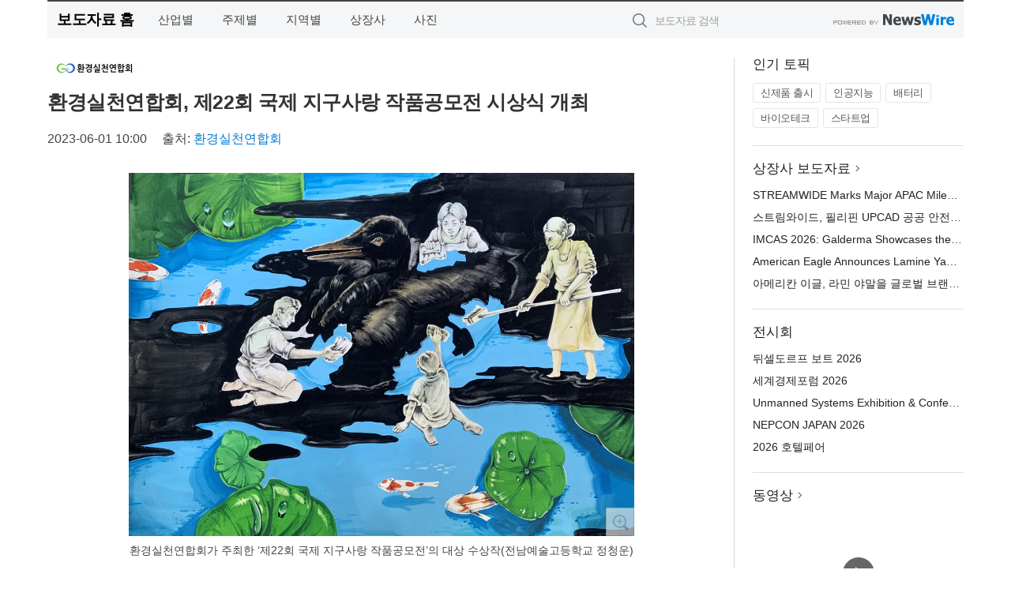

--- FILE ---
content_type: text/html; charset=UTF-8
request_url: http://press.ikoreadaily.co.kr/newsRead.php?no=967896
body_size: 6385
content:
<!DOCTYPE html>
<html lang="ko">
<head>
	<meta http-equiv="X-UA-Compatible" content="IE=edge">
	<meta charset="utf-8">
	<title>환경실천연합회, 제22회 국제 지구사랑 작품공모전 시상식 개최 - 코리아데일리</title>
	<meta name="description" content="환경실천연합회(이하 환실련, 회장 이경율)가 ‘제22회 국제 지구사랑 작품공모전(이하 작품공모전) 시상식’을 6월 2일(금) 오후 3시 서울역사박물관 야주개홀에서 개최한다.  올해로 22회째를 맞이한 작품공모전은 지구온난화 방지, 수질 및 생">				
	<link href="//static.newswire.co.kr/press/css/reset.css?v=29" rel="stylesheet">
	<link href="//static.newswire.co.kr/press/css/common.css?v=29" rel="stylesheet">
	<script src="https://ajax.googleapis.com/ajax/libs/jquery/1.12.4/jquery.min.js"></script>
	<script type="text/javascript">
		var sHost = "http://press.ikoreadaily.co.kr";
		document.domain = "ikoreadaily.co.kr";
		if(document.location.protocol!=='https:') top.window.scrollTo(0, 0);
	</script>
</head>
<body class="clearfix">
<div class="media_header"><script type="text/javascript" src="http://www.ikoreadaily.co.kr/_press/head.js" charset="utf-8"></script></div>
<div id="wrap"><div id="wrap_width" class="container" style="width:1160px;">
		<div class="header">
			<div class="header-wrap">
				<div class="logo"><a href="/">보도자료 홈</a></div>
				<ul class="gnb-wrap"><li class="nav-item"><a href="/?md=A01">산업별</a></li> <li class="nav-item"><a href="/?md=A02">주제별</a></li> <li class="nav-item"><a href="/?md=A03">지역별</a></li> <li class="nav-item"><a href="/?md=A07">상장사</a></li> <li class="nav-item"><a href="/?md=A04">사진</a></li></ul>				<div class="search_form">
					<form method="get" action="/search" class="search-form">
						<input id="searchsubmitbtn" class="icon submit" type="submit">
						<input type="text" id="topskey" name="skey" class="form-control input_box" title="검색어 입력" data-feild="skey" placeholder="보도자료 검색">
					</form>
				</div>
				<a href="https://www.newswire.co.kr/?&amp;VHOST=1&amp;partnerCPID=134&amp;KEY=865c91cd992dccb231325372bd8432ff&amp;RF=" target="_blank" rel="nofollow"><div class="poweredby" title="뉴스와이어 제공">뉴스와이어 제공</div></a>
			</div>
		</div>
		<div class="col-type-2">
			<div class="col-main">
				<div class="newsView">
					<div class="news_header">
						<div class="author_logo"><a href="http://www.ecolink.or.kr" target="_blank" rel="nofollow"><img src="//file.newswire.co.kr/data/upfile/company_img/2023/11/12_1794950957_20231124105255_1815315908.png"  alt="환경실천연합회 Logo" style="max-width: 120px;"/></a></div>
						<h2 class="news-title">환경실천연합회, 제22회 국제 지구사랑 작품공모전 시상식 개최</h2>
						
						<div class="info">
							<span class="date">2023-06-01 10:00</span>
							<span class="author">출처: <a href="http://www.ecolink.or.kr" target="_blank" rel="nofollow">환경실천연합회</a></span>
						</div>
					</div>
					<div class="news_body">
						<div class="news-photo w640"><div class="thumb"><div class="thumb-feature"><a href="https://www.newswire.co.kr/newsRead.php?no=967896&amp;picno=529312" target="_blank" class="sprite spt-photo-enlarge" title="확대보기">확대보기</a></div><img src="//file.newswire.co.kr/data/datafile2/thumb_640/2023/05/1794950957_20230531200659_4364630177.jpg" class="newsimage" alt="환경실천연합회가 주최한 ‘제22회 국제 지구사랑 작품공모전’의 대상 수상작(전남예술고등학교 정청운)"></div><p class="desc">환경실천연합회가 주최한 ‘제22회 국제 지구사랑 작품공모전’의 대상 수상작(전남예술고등학교 정청운)</p></div>
						
						<div class="newContent">
							<div class="reading">
<p>서울--(<a href="https://www.newswire.co.kr/?sd=45&amp;VHOST=1&amp;partnerCPID=134&amp;KEY=865c91cd992dccb231325372bd8432ff&amp;RF=&location=C" target="_blank">뉴스와이어</a>)--환경실천연합회(이하 환실련, 회장 이경율)가 ‘제22회 국제 지구사랑 작품공모전(이하 작품공모전) 시상식’을 6월 2일(금) 오후 3시 서울역사박물관 야주개홀에서 개최한다.</p>
<p>올해로 22회째를 맞이한 작품공모전은 지구온난화 방지, 수질 및 생태계보호, 자원 재활용 등 환경과 인간의 공존을 위한 주제로 문예(글짓기, 시, 표어), 미술(포스터, 회화), 미디어(사진, 동영상) 등 7개 분야로 진행돼 총 1만3143건의 작품이 출품됐다.</p>
<p>출품된 작품 중 589점이 우수작으로 선정돼 국회의장상, 환경부·교육부·외교부·산업통상자원부 장관상, 전국 시·도지사상, 전국 교육감상 등의 특별상과 △대상 1명(200만원) △금상 4명(각 100만원) △은상 11명(각 50만원) △동상 28명(각 20만원) 등 수상의 영광을 안게 됐다.</p>
<p>환실련은 수상자 등 약 300여 명이 함께하는 이번 시상식에서 ‘푸른 관심을, 초록 단장을(Wake-up, Make-up)’이란 주제로 환경문제 인식과 일상생활 속 환경 보호 실천에 관한 환경 메시지를 전달할 예정이며, 우수작 전시를 통해 환경을 이해하고 보호하기 위한 약속의 장을 만들어 다양한 환경문제 해결 방안에 대한 공감의 시간과 환경 실천의 의지를 되새기는 계기를 마련한다.</p>
<p>이번 작품공모전을 총괄하고 있는 환실련 이경율 회장은 “해가 거듭될수록 더욱 많은 분이 참가해 환경을 이해하고 그 중요성을 다시금 생각하는데 감사를 드린다”며 “환경의 달을 맞아 개최되는 작품공모전 시상식은 어두운 환경 위기에 공감하고 실천으로 극복하자는 뜻을 모으는 의미 있는 자리”라는 소감을 밝혔다.</p>
<p>작품공모전의 진행 경과 및 수상작은 환실련 홈페이지를 통해서 확인할 수 있다.</p>
<p>환경실천연합회 소개</p>
<p>환경실천연합회는 환경부 법인설립 제228호, 등록 제53호로 인가된 비영리 민간단체로 아름다운 자연과 환경을 보전해 미래의 유산으로 물려주기 위해 환경 파괴·오염 행위 지도 점검, 환경 의식 고취, 실천 방안 홍보, 환경 정책 및 대안 제시 활동을 구호가 아닌 실천을 통해 활발히 진행하고 있다. 또한 지구온난화 방지 등의 지구촌 환경문제 해결을 위한 국제교류 활동을 진행 중이며 UN 경제사회이사회(UN ECOSOC)의 특별 협의적 지위(Special Consultative Status)와 UNEP 집행이사를 취득해 국제 NGO로 활동하고 있다.</p>
							</div>
							<div class="website">웹사이트: <a href="http://www.ecolink.or.kr" target="_blank" rel="nofollow">http://www.ecolink.or.kr</a></div>
							<ul class="outLink">
								<li><a href="https://www.newswire.co.kr/newsRead.php?no=967896" target="_blank">보도자료 연락처와 원문보기 ></a></li>
								<li><a href="https://www.newswire.co.kr/?md=A10&amp;act=article&amp;no=6366" target="_blank">환경실천연합회  전체 보도자료 보기 ></a></li>
							</ul>
							<div class="authority">이 뉴스는 기업·기관·단체가 뉴스와이어를 통해 배포한 보도자료입니다. <a href="https://www.newswire.co.kr/?sd=45&amp;VHOST=1&amp;partnerCPID=134&amp;KEY=865c91cd992dccb231325372bd8432ff&amp;RF=" target="_blank" rel="nofollow">배포 안내 ></a></div>
						</div>
						<a href="https://www.newswire.co.kr/?&amp;VHOST=1&amp;partnerCPID=134&amp;KEY=865c91cd992dccb231325372bd8432ff&amp;RF=&amp;location=N" target="_blank" rel="nofollow"><div class="poweredby" title="뉴스와이어 제공">뉴스와이어 제공</div></a>
					</div>
				</div>
			</div>
			<div class="rightcolumn">
				<div class="aside-cnt"><div class="aside-tit">인기 토픽</div><ul class="tag"><li><a href="/?md=A06&amp;tno=259">신제품 출시</a></li><li><a href="/?md=A06&amp;tno=203">인공지능</a></li><li><a href="/?md=A06&amp;tno=559">배터리</a></li><li><a href="/?md=A06&amp;tno=287">바이오테크</a></li><li><a href="/?md=A06&amp;tno=103">스타트업</a></li></ul></div> <div class="aside-cnt"><div class="aside-tit"><a href="/?md=A07">상장사 보도자료</a> <i class="sprite spt-title-bullet" aria-hidden="true"></i></div><ul class="lists"><li><div class="ellipsis"><a href="/newsRead.php?no=1027397">STREAMWIDE Marks Major APAC Milestone with UPCAD Public Safety Deployment in the Philippines</a></div></li><li><div class="ellipsis"><a href="/newsRead.php?no=1027398">스트림와이드, 필리핀 UPCAD 공공 안전 솔루션 구축으로 아태지역 주요 이정표 달성</a></div></li><li><div class="ellipsis"><a href="/newsRead.php?no=1027396">IMCAS 2026: Galderma Showcases the Latest Scientific Advances Behind the Industry’s Broadest Injectable Aesthetics Portfolio</a></div></li><li><div class="ellipsis"><a href="/newsRead.php?no=1027392">American Eagle Announces Lamine Yamal as Global Brand Ambassador</a></div></li><li><div class="ellipsis"><a href="/newsRead.php?no=1027393">아메리칸 이글, 라민 야말을 글로벌 브랜드 앰배서더로 선정</a></div></li></ul></div> <div class="aside-cnt"><div class="aside-tit">전시회</div><ul class="lists"><li><div class="ellipsis"><a href="https://www.newswire.co.kr/eventRead.php?no=15551" target="_blank">뒤셀도르프 보트 2026</a></div></li><li><div class="ellipsis"><a href="https://www.newswire.co.kr/eventRead.php?no=15598" target="_blank">세계경제포럼 2026</a></div></li><li><div class="ellipsis"><a href="https://www.newswire.co.kr/eventRead.php?no=15601" target="_blank">Unmanned Systems Exhibition & Conference(UMEX) 2026</a></div></li><li><div class="ellipsis"><a href="https://www.newswire.co.kr/eventRead.php?no=15562" target="_blank">NEPCON JAPAN 2026</a></div></li><li><div class="ellipsis"><a href="https://www.newswire.co.kr/eventRead.php?no=15602" target="_blank">2026 호텔페어</a></div></li></ul></div> <div class="aside-cnt aside-embed-mov2"><div class="aside-tit"><a href="/?md=A08">동영상</a> <i class="sprite spt-title-bullet" aria-hidden="true"></i></div><div class="inner"><div class="atc_thum"><a href="/newsRead.php?no=1027333" class="ico-play-video"><div class="thumbnail"><img src="https://img.youtube.com/vi/Ln3BMMsd3Ic/mqdefault.jpg" alt="">	</div></a></div><div class="desc ellipsis-line2"><a href="/newsRead.php?no=1027333">‘유퀴즈’ 출연했던 김현무 항해사, 선장 승진 이어 에세이 작가 되다… 파란만장한 바다 생활을 기록한 ‘어서</a></div></div></div> <input type="hidden" id="pcid" value="0"><div class="aside-cnt aside-thumb"><div class="aside-tit">인기 사진</div><div class="thumb-wrap"><a class="sprite thumb-controls-prev prevnex" data-value="1">이전</a><a class="sprite thumb-controls-next prevnex" data-value="2">다음</a><div class="thumb"><a href="/newsRead.php?no=1027373" class="rphlaylink"><div class="socheap"><img id="rphlay" src="//file.newswire.co.kr/data/datafile2/thumb_big/2026/01/2072967973_20260122104712_2245234722.jpg" alt="제3터미널 출발 로비층"></div></a></div></div><div class="desc ellipsis-line2" id="rphlayintro"><a href="/newsRead.php?no=1027373">제3터미널 출발 로비층</a></div></div>				
			</div>
		</div>
</div></div>
<div class="media_footer"><script type="text/javascript" src="http://www.ikoreadaily.co.kr/_press/footer.js" charset="utf-8"></script></div>
<script type="text/javascript">
	var h = $("#wrap").height();
	var fa = 0;
	var fn = 'myframe';
	var photoinfo = [{"id":"1027373","filename":"2026\/01\/2072967973_20260122104712_2245234722.jpg","title":"\ub3c4\ucfc4\uad00\uad11\ud55c\uad6d\uc0ac\ubb34\uc18c, 2025\ub144 12\uc6d4 \ud558\uc21c \ud558\ub124\ub2e4\uacf5\ud56d \uc81c3\ud130\ubbf8\ub110\uc5d0 \ud0c4\uc0dd\ud55c \uc138\uacc4 \ucd5c\ub300 \uace0\uc9c8\ub77c \ubaa8\ub274\uba3c\ud2b8 \uc18c\uac1c","alt":"\uc81c3\ud130\ubbf8\ub110 \ucd9c\ubc1c \ub85c\ube44\uce35"},{"id":"1027328","filename":"2026\/01\/3699302484_20260121164502_8635256888.jpg","title":"\ud638\uc2dc\ub178 \ub9ac\uc870\ud2b8 \ub9ac\uc870\ub098\ub808 \uad0c, \uc0c8\ubcbd \ub3c4\ucc29 \uc5ec\ud589\uac1d\uc744 \uc704\ud55c \u2018\uc5bc\ub9ac \uccb4\ud06c\uc778 \ud50c\ub79c\u2019 \uc11c\ube44\uc2a4 \ucd9c\uc2dc","alt":"\u2018\uc5bc\ub9ac \uccb4\ud06c\uc778 \ud50c\ub79c\u2019 \uc11c\ube44\uc2a4\ub97c \ub3c4\uc785\ud55c \ud638\uc2dc\ub178 \ub9ac\uc870\ud2b8 \ub9ac\uc870\ub098\ub808 \uad0c \uc804\uacbd"},{"id":"1027376","filename":"2026\/01\/1846519755_20260122111143_5765566237.png","title":"\uac24\ub7ec\ub9ac\ud2f0 \ub3d9\ud0c4\uc810, \ub9d0\uc758 \ud574 \uae30\ud68d\uc804 \u2018Horses, A New Beginning\u2019 \uac1c\ucd5c","alt":"\uac24\ub7ec\ub9ac\ud2f0 \u2018Horses, A New Beginning\u2019 \uc804\uc2dc \uc804\uacbd"},{"id":"1027379","filename":"2026\/01\/1891346783_20260122131757_3441205992.jpg","title":"\ud558\uc774\ud14c\ub77c, 2026 \ud638\ud154\ud398\uc5b4\uc5d0\uc11c \ub514\uc9c0\ud138\u00b7LTE \ubb34\uc804\uae30 \ubc0f \ubc14\ub514\ucea0 \uc194\ub8e8\uc158 \uc120\ubcf4\uc5ec","alt":"\ud558\uc774\ud14c\ub77c(Hytera)\uac00 \u20182026 \ud638\ud154\ud398\uc5b4\u2019\uc5d0 \ucc38\uac00\ud574 \ub514\uc9c0\ud138 \ubb34\uc804\uae30, LTE \ubb34\uc804\uae30, \ubc14\ub514\ucea0(BWC) \ub4f1 \ud604\uc7a5 \ucee4\ubba4\ub2c8\ucf00\uc774\uc158 \ubc0f \uc548\uc804 \uad00\ub9ac \uc194\ub8e8\uc158\uc744 \uc120\ubcf4\uc600\ub2e4"},{"id":"1027339","filename":"2026\/01\/3555378405_20260121202835_4538892863.jpg","title":"\ub300\ud55c\ubbfc\uad6d\uad50\uc721\ubc15\ub78c\ud68c\uc5d0\uc11c \ub808\uace0 \uc5d0\ub4c0\ucf00\uc774\uc158\uc758 AI \uad50\uc721 \uc2e0\uc81c\ud488 \u2018Computer Science & AI\u2019 \uad6d\ub0b4 \ucd5c\ucd08 \uacf5\uac1c","alt":"\ub374\ub9c8\ud06c \ub808\uace0 \uc5d0\ub4c0\ucf00\uc774\uc158 \ubcf8\uc0ac\uc758 \uae00\ub85c\ubc8c \ucf58\ud150\uce20 \ub514\ub809\ud130\uc778 Soren Thomsen\uacfc \ud55c\uad6d \ucd1d\uad04\ucc45\uc784\uc790\uc778 \uc7a5\uc7ac\uc601 \uc774\uc0ac\uac00 \uad00\uac1d\ub4e4\uc5d0\uac8c \u2018Computer Science & AI\u2019 \uc81c\ud488\uc744 \uc120\ubcf4\uc774\uace0 \uc788\ub2e4"},{"id":"1027312","filename":"2026\/01\/3553774598_20260121150523_6903292393.jpg","title":"\uc54c\uc5d4\uc54c \u2018\ubaa8\ub178\ud50c\ub809\uc2a4\u2019\ub85c \ud638\ud154\u00b7\ucee4\ubba4\ub2c8\ud2f0 \uc544\uc6b0\ub974\ub294 \ud504\ub9ac\ubbf8\uc5c4 \uc2dc\ub124\ub9c8 \ubaa8\ub378 \ud655\uc7a5","alt":"\ubbf8\uad6d Hyatt Regency Greenwich\uc5d0 \ub3c4\uc785\ub41c \ubaa8\ub178\ud50c\ub809\uc2a4 \uc804\uacbd"},{"id":"1027359","filename":"2026\/01\/3531297666_20260122094525_8812177629.jpg","title":"ZKW, \uc2e0\ud615 \uc544\uc6b0\ub514 Q3\uc5d0 \ub514\uc9c0\ud138 \ub9e4\ud2b8\ub9ad\uc2a4 LED \ud5e4\ub4dc\ub77c\uc774\ud2b8 \uacf5\uae09","alt":"ZKW, \uc2e0\ud615 \uc544\uc6b0\ub514 Q3 \ud5e4\ub4dc\ub77c\uc774\ud2b8 \uacf5\uae09"},{"id":"1027215","filename":"2026\/01\/3536740244_20260120105300_7596253675.jpg","title":"\ud384\uc0ac \uac8c\uc774\ubc0d \uae30\uc5b4, \ub125\uc2a8\uac8c\uc784\uc988\uc640 \ud611\uc5c5\u2026 \uc778\uae30 \uac8c\uc784 \u2018\ube14\ub8e8 \uc544\uce74\uc774\ube0c\u2019 \uac8c\uc774\ubc0d \ub9c8\uc6b0\uc2a4 \uceec\ub809\uc158 \uacf5\uac1c","alt":"\ube14\ub8e8 \uc544\uce74\uc774\ube0c\u00d7Pulsar \uceec\ub798\ubc84\ub808\uc774\uc158 \uac8c\uc774\ubc0d \ub9c8\uc6b0\uc2a4"},{"id":"1027182","filename":"2026\/01\/1981883779_20260119181636_6000140855.jpg","title":"\uc544\ub514\ub2e4\uc2a4, \ud3b8\uc548\ud55c \ub370\uc77c\ub9ac \ub7ec\ub2dd\uc744 \uc704\ud55c \u2018\uc288\ud37c\ub178\ubc14 \ub77c\uc774\uc988 3\u2019 \ucd9c\uc2dc","alt":"\uc544\ub514\ub2e4\uc2a4\uac00 \ud3b8\uc548\ud55c \ub370\uc77c\ub9ac \ub7ec\ub2dd\uc744 \uc704\ud55c \ub7ec\ub2dd\ud654 \u2018\uc288\ud37c\ub178\ubc14 \ub77c\uc774\uc988 3(Supernova Rise 3)\u2019\ub97c \ucd9c\uc2dc\ud55c\ub2e4(\uc0ac\uc9c4=\uc544\ub514\ub2e4\uc2a4\ucf54\ub9ac\uc544)"},{"id":"1027371","filename":"2026\/01\/31438685_20260122103610_6807151685.jpg","title":"\uc288\ub098\uc774\ub354 \uc77c\ub809\ud2b8\ub9ad, \ucc28\uc138\ub300 AI \ud329\ud1a0\ub9ac \uaca8\ub0e5 10MW \uc774\uc0c1 \u2018\uace0\uc6a9\ub7c9 \ud655\uc7a5\ud615 CDU\u2019 \uacf5\uac1c","alt":"\uc288\ub098\uc774\ub354 \uc77c\ub809\ud2b8\ub9ad, \ucc28\uc138\ub300 AI \ud329\ud1a0\ub9ac \uaca8\ub0e5 10MW \uc774\uc0c1 \u2018\uace0\uc6a9\ub7c9 \ud655\uc7a5\ud615 CDU\u2019 \uacf5\uac1c"}];
	if($("#wrap_width").length) {
		var cw = $("#wrap_width").hasClass("wrap-unique") ? 801 : 1140;
		var w = $("#wrap_width").width();
		if (w >= cw) {
			$("#wrap_width").addClass("photo-4column");
		}
	}
	$( window ).on( "load", function() {
		if($(".grid").length) {
			$('.grid').masonry({
				itemSelector: '.grid-item',
				// use element for option
				columnWidth: '.grid-sizer',
				percentPosition: true
			});
		}
		if(fa) {
			h = $("#wrap").height();
			h = h +20;
			if(document.location.protocol==="https:") {
				window.parent.postMessage({ childHeight: $("#wrap").height() }, "http://press.ikoreadaily.co.kr/");
			} else {
				if(parent.document.getElementById(fn)!==null) parent.document.getElementById(fn).style.height = h+'px';
			}
		}
	});
</script>
<script src="//static.newswire.co.kr/press/js/common.js?v=29"></script>
</body>
</html>